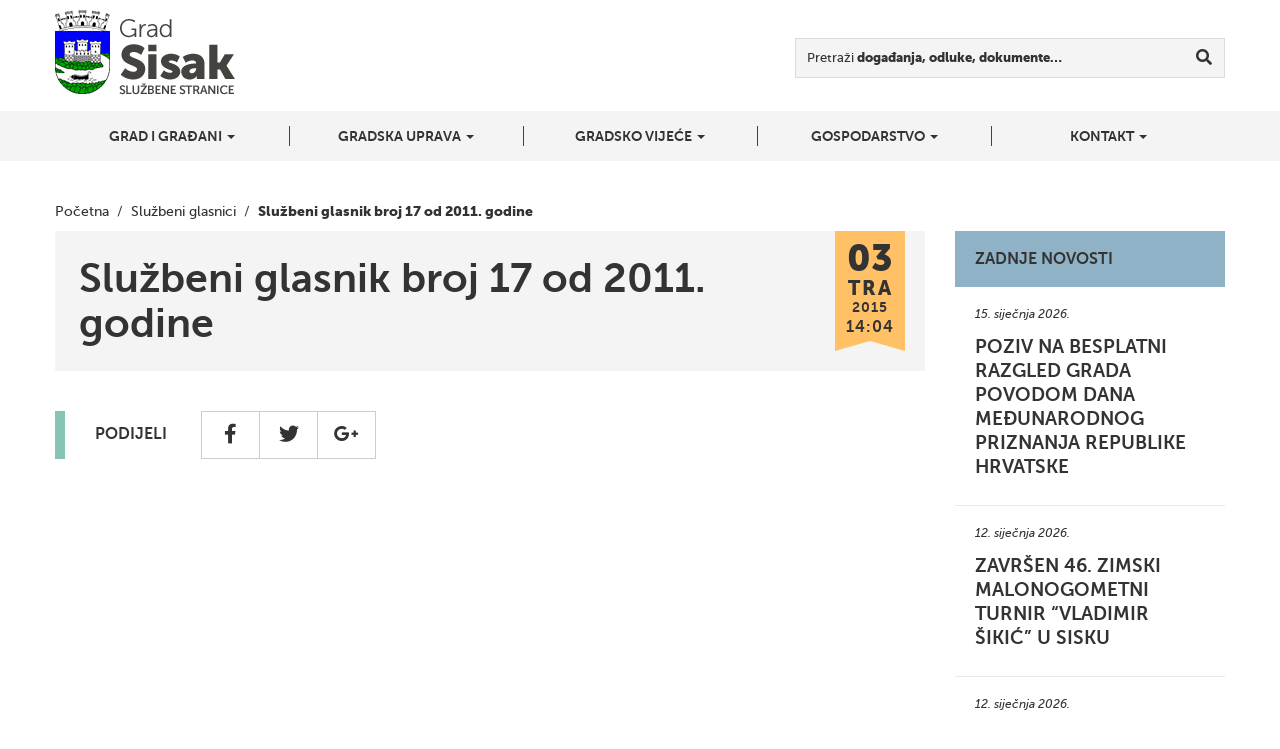

--- FILE ---
content_type: text/html; charset=UTF-8
request_url: https://sisak.hr/sluzbeni-glasnik/sluzbeni-glasnik-broj-17-od-2011-godine/
body_size: 7056
content:
<!DOCTYPE html>
<!--[if lt IE 7]>      <html class="no-js lt-ie9 lt-ie8 lt-ie7"> <![endif]-->
<!--[if IE 7]>         <html class="no-js lt-ie9 lt-ie8"> <![endif]-->
<!--[if IE 8]>         <html class="no-js lt-ie9"> <![endif]-->
<!--[if gt IE 8]><!--> <html class="no-js"> <!--<![endif]-->
<head>
<!-- Google tag (gtag.js) -->
<script async src="https://www.googletagmanager.com/gtag/js?id=G-6HV7MCRDSW"></script>
<script>
  window.dataLayer = window.dataLayer || [];
  function gtag(){dataLayer.push(arguments);}
  gtag('js', new Date());

  gtag('config', 'G-6HV7MCRDSW');
</script>
	<meta charset="utf-8">
	<meta http-equiv="X-UA-Compatible" content="IE=edge,chrome=1">
	<title>Službeni glasnik broj 17 od 2011. godine | Grad Sisak</title>
	<meta name="viewport" content="width=device-width, initial-scale=1">

	
<!-- Start The SEO Framework by Sybre Waaijer -->
<meta name="robots" content="noodp,noydir" />
<meta name="description" content="Službeni glasnik broj 17 od 2011. godine on Grad Sisak" />
<meta property="og:image" content="" />
<meta property="og:locale" content="hr_HR" />
<meta property="og:type" content="website" />
<meta property="og:title" content="Službeni glasnik broj 17 od 2011. godine | Grad Sisak" />
<meta property="og:url" content="https://sisak.hr/sluzbeni-glasnik/sluzbeni-glasnik-broj-17-od-2011-godine/" />
<meta property="og:site_name" content="Grad Sisak" />
<meta property="article:published_time" content="2015-04-03" />
<meta property="article:modified_time" content="2015-04-03" />
<meta property="og:updated_time" content="2015-04-03" />
<link rel="canonical" href="https://sisak.hr/sluzbeni-glasnik/sluzbeni-glasnik-broj-17-od-2011-godine/" />
<!-- End The SEO Framework by Sybre Waaijer | 0.00111s -->

<link rel='dns-prefetch' href='//ajax.googleapis.com' />
<link rel='dns-prefetch' href='//s.w.org' />
		<script type="text/javascript">
			window._wpemojiSettings = {"baseUrl":"https:\/\/s.w.org\/images\/core\/emoji\/2.2.1\/72x72\/","ext":".png","svgUrl":"https:\/\/s.w.org\/images\/core\/emoji\/2.2.1\/svg\/","svgExt":".svg","source":{"concatemoji":"https:\/\/sisak.hr\/wp-includes\/js\/wp-emoji-release.min.js?ver=69538a85be5954f220f23b397f3b6e9c"}};
			!function(t,a,e){var r,n,i,o=a.createElement("canvas"),l=o.getContext&&o.getContext("2d");function c(t){var e=a.createElement("script");e.src=t,e.defer=e.type="text/javascript",a.getElementsByTagName("head")[0].appendChild(e)}for(i=Array("flag","emoji4"),e.supports={everything:!0,everythingExceptFlag:!0},n=0;n<i.length;n++)e.supports[i[n]]=function(t){var e,a=String.fromCharCode;if(!l||!l.fillText)return!1;switch(l.clearRect(0,0,o.width,o.height),l.textBaseline="top",l.font="600 32px Arial",t){case"flag":return(l.fillText(a(55356,56826,55356,56819),0,0),o.toDataURL().length<3e3)?!1:(l.clearRect(0,0,o.width,o.height),l.fillText(a(55356,57331,65039,8205,55356,57096),0,0),e=o.toDataURL(),l.clearRect(0,0,o.width,o.height),l.fillText(a(55356,57331,55356,57096),0,0),e!==o.toDataURL());case"emoji4":return l.fillText(a(55357,56425,55356,57341,8205,55357,56507),0,0),e=o.toDataURL(),l.clearRect(0,0,o.width,o.height),l.fillText(a(55357,56425,55356,57341,55357,56507),0,0),e!==o.toDataURL()}return!1}(i[n]),e.supports.everything=e.supports.everything&&e.supports[i[n]],"flag"!==i[n]&&(e.supports.everythingExceptFlag=e.supports.everythingExceptFlag&&e.supports[i[n]]);e.supports.everythingExceptFlag=e.supports.everythingExceptFlag&&!e.supports.flag,e.DOMReady=!1,e.readyCallback=function(){e.DOMReady=!0},e.supports.everything||(r=function(){e.readyCallback()},a.addEventListener?(a.addEventListener("DOMContentLoaded",r,!1),t.addEventListener("load",r,!1)):(t.attachEvent("onload",r),a.attachEvent("onreadystatechange",function(){"complete"===a.readyState&&e.readyCallback()})),(r=e.source||{}).concatemoji?c(r.concatemoji):r.wpemoji&&r.twemoji&&(c(r.twemoji),c(r.wpemoji)))}(window,document,window._wpemojiSettings);
		</script>
		<style type="text/css">
img.wp-smiley,
img.emoji {
	display: inline !important;
	border: none !important;
	box-shadow: none !important;
	height: 1em !important;
	width: 1em !important;
	margin: 0 .07em !important;
	vertical-align: -0.1em !important;
	background: none !important;
	padding: 0 !important;
}
</style>
<link rel="stylesheet" href="https://sisak.hr/wp-content/plugins/contact-form-7/includes/css/styles.css?ver=4.9.2">
<link rel="stylesheet" href="https://sisak.hr/wp-content/themes/roots-sisak/assets/css/main.min.css?ver=8ba9b849fb73dc9153a657ba746ee927">
<link rel="stylesheet" href="https://sisak.hr/wp-content/plugins/types/vendor/toolset/toolset-common/res/lib/font-awesome/css/v4-shims.css?ver=5.13.0" media="screen">
<link rel="stylesheet" href="https://sisak.hr/wp-content/plugins/types/vendor/toolset/toolset-common/res/lib/font-awesome/css/all.css?ver=5.13.0" media="screen">
<link rel="stylesheet" href="https://sisak.hr/wp-content/themes/roots-sisak/swipebox/css/swipebox.css">
<link rel="stylesheet" href="https://sisak.hr/wp-content/themes/roots-sisak/jasny-bootstrap/css/jasny-bootstrap.min.css">
<script type='text/javascript' src='//ajax.googleapis.com/ajax/libs/jquery/1.11.0/jquery.min.js'></script>
<script>window.jQuery || document.write('<script src="https://sisak.hr/wp-content/themes/roots-sisak/assets/js/vendor/jquery-1.11.0.min.js"><\/script>')</script>
<script type='text/javascript' src='https://sisak.hr/wp-content/themes/roots-sisak/assets/js/vendor/modernizr-2.7.0.min.js'></script>
<link rel='https://api.w.org/' href='https://sisak.hr/wp-json/' />
<link rel="alternate" type="application/json+oembed" href="https://sisak.hr/wp-json/oembed/1.0/embed?url=https%3A%2F%2Fsisak.hr%2Fsluzbeni-glasnik%2Fsluzbeni-glasnik-broj-17-od-2011-godine%2F" />
<link rel="alternate" type="text/xml+oembed" href="https://sisak.hr/wp-json/oembed/1.0/embed?url=https%3A%2F%2Fsisak.hr%2Fsluzbeni-glasnik%2Fsluzbeni-glasnik-broj-17-od-2011-godine%2F&#038;format=xml" />
	<link rel="canonical" href="https://sisak.hr/sluzbeni-glasnik/sluzbeni-glasnik-broj-17-od-2011-godine/">

	<link rel="apple-touch-icon" sizes="57x57" href="https://sisak.hr/wp-content/themes/roots-sisak/assets/img/favicons/apple-touch-icon-57x57.png">
	<link rel="apple-touch-icon" sizes="114x114" href="https://sisak.hr/wp-content/themes/roots-sisak/assets/img/favicons/apple-touch-icon-114x114.png">
	<link rel="apple-touch-icon" sizes="72x72" href="https://sisak.hr/wp-content/themes/roots-sisak/assets/img/favicons/apple-touch-icon-72x72.png">
	<link rel="apple-touch-icon" sizes="144x144" href="https://sisak.hr/wp-content/themes/roots-sisak/assets/img/favicons/apple-touch-icon-144x144.png">
	<link rel="apple-touch-icon" sizes="60x60" href="https://sisak.hr/wp-content/themes/roots-sisak/assets/img/favicons/apple-touch-icon-60x60.png">
	<link rel="apple-touch-icon" sizes="120x120" href="https://sisak.hr/wp-content/themes/roots-sisak/assets/img/favicons/apple-touch-icon-120x120.png">
	<link rel="apple-touch-icon" sizes="76x76" href="https://sisak.hr/wp-content/themes/roots-sisak/assets/img/favicons/apple-touch-icon-76x76.png">
	<link rel="apple-touch-icon" sizes="152x152" href="https://sisak.hr/wp-content/themes/roots-sisak/assets/img/favicons/apple-touch-icon-152x152.png">
	<link rel="apple-touch-icon" sizes="180x180" href="https://sisak.hr/wp-content/themes/roots-sisak/assets/img/favicons/apple-touch-icon-180x180.png">
	<link rel="icon" type="image/png" href="https://sisak.hr/wp-content/themes/roots-sisak/assets/img/favicons/favicon-192x192.png" sizes="192x192">
	<link rel="icon" type="image/png" href="https://sisak.hr/wp-content/themes/roots-sisak/assets/img/favicons/favicon-160x160.png" sizes="160x160">
	<link rel="icon" type="image/png" href="https://sisak.hr/wp-content/themes/roots-sisak/assets/img/favicons/favicon-96x96.png" sizes="96x96">
	<link rel="icon" type="image/png" href="https://sisak.hr/wp-content/themes/roots-sisak/assets/img/favicons/favicon-16x16.png" sizes="16x16">
	<link rel="icon" type="image/png" href="https://sisak.hr/wp-content/themes/roots-sisak/assets/img/favicons/favicon-32x32.png" sizes="32x32">
	<meta name="msapplication-TileColor" content="#2d89ef">
	<meta name="msapplication-TileImage" content="https://sisak.hr/wp-content/themes/roots-sisak/assets/img/favicons/mstile-144x144.png">

	<link rel="alternate" type="application/rss+xml" title="Grad Sisak Feed" href="https://sisak.hr/feed/">



</head>
<body class="sluzbeni-glasnik-template-default single single-sluzbeni-glasnik postid-57772 sluzbeni-glasnik-broj-17-od-2011-godine">

  <!--[if lt IE 8]>
    <div class="alert alert-warning">
      Vi koristite <strong>zastarjeli</strong> preglednik. Molimo <a href="http://browsehappy.com/">nadogradite vaš preglednik</a> kako bi poboljšali svoje iskustvo.    </div>
  <![endif]-->

  

<div class="navbar navbar-default navbar-fixed-top" id="top-navbar">
	<a class="navbar-logo" href="https://sisak.hr"></a>
  <button type="button" class="navbar-toggle" data-toggle="offcanvas" data-target=".navmenu" data-canvas="body">
    <i class="fa fa-bars"></i>
  </button>
</div>

<div class="wrapper" id="header-container">
	<div class="container">
		<!-- Example row of columns -->
		<div class="row">
			<div class="col-sm-3">
				<h1 id="main-title" class="sr-only"><a href="https://sisak.hr">Grad Sisak <small>službene stranice</small></a></h1>
			</div>
			<div class="col-sm-9">
				<div id="nav-search" class="navbar-form navbar-right">

					<div class="form-group">
						<form role="search" method="get" class="search-form form-inline" action="/index.php">
  <div class="input-group">
  	<label for="main-search-field">Pretraži <b>događanja, odluke, dokumente&hellip;</b></label>

  	<div class="input-group">
	    <input type="search" value="" name="s" id="main-search-field" class="search-field form-control">
	    
	    <span class="input-group-btn">
	      <button type="submit" class="search-submit btn btn-default" title="Traži"><i class="fa fa-search"></i></button>
	    </span>
	</div>
  </div>
</form>
					</div>
				</div>
			</div>
		</div>
	</div>
</div>

<div class="wrapper" id="navbar-container">
	<div class="container">
	    <div id="nvbr" class="navmenu navmenu-default navmenu-fixed-right offcanvas navmenu-inverse">
			<ul id="navbar_ul" class="nav navmenu-nav"><li class="dropdown menu-grad-i-gradani"><a class="dropdown-toggle" data-toggle="dropdown" data-target="#" href="#">Grad i građani <b class="caret"></b></a>
<ul class="dropdown-menu navmenu-nav">
	<li class="menu-o-gradu"><a href="https://sisak.hr/o-gradu/">O gradu</a></li>
	<li class="menu-prostorni-plan-uredenja-grada-siska"><a href="https://sisak.hr/prostorni-plan-uredenja-grada-siska/">Prostorni plan uređenja grada Siska</a></li>
	<li class="menu-generalni-urbanisticki-plan-grada-siska"><a href="https://sisak.hr/generalni-urbanisticki-plan-grada-siska/">Generalni urbanistički plan grada Siska</a></li>
	<li class="menu-mjesni-odbori-i-gradske-cetvrti"><a href="https://sisak.hr/mjesni-odbori/">Mjesni odbori i gradske četvrti</a></li>
	<li class="menu-izbori-za-mjesne-odbore-i-gradske-cetvrti"><a href="https://sisak.hr/izbori-za-mjesne-odobre-i-gradske-cetvrti/">Izbori za mjesne odbore i gradske četvrti</a></li>
	<li class="menu-udruge-gradana"><a href="https://sisak.hr/udruge-gradana/">Udruge građana</a></li>
	<li class="menu-vijeca-nacionalnih-manjina"><a href="https://sisak.hr/vijeca-nacionalnih-manjina/">Vijeća nacionalnih manjina</a></li>
	<li class="menu-izbori-za-clanove-vijeca-i-predstavnike-nacionalnih-manjina"><a href="https://sisak.hr/izbori-za-clanove-vijeca-i-predstavnike-nacionalnih-manjina/">Izbori za članove vijeća i predstavnike nacionalnih manjina</a></li>
	<li class="menu-ustanove"><a href="https://sisak.hr/ustanove/">Ustanove</a></li>
	<li class="menu-trgovacka-drustva"><a href="https://sisak.hr/trgovacka-drustva/">Trgovačka društva</a></li>
	<li class="menu-osnovne-skole"><a href="https://sisak.hr/osnovne-skole/">Osnovne škole</a></li>
</ul>
</li>
<li class="dropdown menu-gradska-uprava"><a class="dropdown-toggle" data-toggle="dropdown" data-target="#" href="#">Gradska uprava <b class="caret"></b></a>
<ul class="dropdown-menu navmenu-nav">
	<li class="menu-gradonacelnik"><a href="https://sisak.hr/gradonacelnik/">Gradonačelnik</a></li>
	<li class="menu-zamjenica-gradonacelnika"><a href="https://sisak.hr/zamjenica-gradonacelnika/">Zamjenica gradonačelnika</a></li>
	<li class="menu-upravna-tijela"><a href="https://sisak.hr/upravna-tijela/">Upravna tijela</a></li>
	<li class="menu-eticki-kodeks"><a href="https://sisak.hr/eticki-kodeks/">Etički kodeks</a></li>
	<li class="menu-komunalno-i-prometno-redarstvo-grada-siska"><a href="https://sisak.hr/komunalno-redarstvo-grada-siska/">Komunalno i prometno redarstvo Grada Siska</a></li>
	<li class="menu-zastita-osobnih-podataka"><a href="https://sisak.hr/zastita-osobnih-podataka/">Zaštita osobnih podataka</a></li>
	<li class="menu-pristupacnost-mreznih-stranica"><a href="https://sisak.hr/pristupacnost-mreznih-stranica/">Pristupačnost mrežnih stranica</a></li>
</ul>
</li>
<li class="dropdown menu-gradsko-vijece"><a class="dropdown-toggle" data-toggle="dropdown" data-target="#" href="#">Gradsko vijeće <b class="caret"></b></a>
<ul class="dropdown-menu navmenu-nav">
	<li class="menu-vijecnici"><a href="https://sisak.hr/vijecnici-2/">Vijećnici</a></li>
	<li class="menu-radna-tijela-gradskog-vijeca"><a href="https://sisak.hr/radna-tijela-gradske-uprave/">Radna tijela Gradskog vijeća</a></li>
	<li class="menu-statut-grada-siska"><a href="https://sisak.hr/statut-grada-siska/">Statut Grada Siska</a></li>
	<li class="menu-poslovnik-gradskog-vijeca"><a href="https://sisak.hr/poslovnik-gradskog-vijeca/">Poslovnik Gradskog vijeća</a></li>
	<li class="menu-dnevni-red-sjednica-i-materijali"><a href="https://sisak.hr/kategorija/sjednice/">Dnevni red sjednica i materijali</a></li>
	<li class="menu-zapisnici-i-akti-sa-sjednica"><a href="https://sisak.hr/zapisnici-sa-sjednica/">Zapisnici i akti sa sjednica</a></li>
	<li class="menu-nagrade-grada-siska"><a href="https://sisak.hr/nagrade-grada-siska/">Nagrade Grada Siska</a></li>
	<li class="menu-savjet-mladih"><a href="https://sisak.hr/savjet-mladih/">Savjet mladih</a></li>
	<li class="menu-djecje-gradsko-vijece"><a href="https://sisak.hr/djecje-gradsko-vijece/">Dječje gradsko vijeće</a></li>
</ul>
</li>
<li class="dropdown menu-gospodarstvo"><a class="dropdown-toggle" data-toggle="dropdown" data-target="#" href="#">Gospodarstvo <b class="caret"></b></a>
<ul class="dropdown-menu navmenu-nav">
	<li class="menu-sisacki-poduzetnikca"><a href="https://sisak.hr/sisacki-poduzetnik/">Sisački poduzetnik/ca</a></li>
	<li class="menu-poticajne-mjere"><a href="https://sisak.hr/poticajne-mjere/">Poticajne mjere</a></li>
	<li class="menu-strategije-razvoja-grada-siska"><a href="https://sisak.hr/strategije-razvoja-grada-siska/">Strategije razvoja Grada Siska</a></li>
	<li class="menu-centar-kreativne-industrije-ciks"><a href="https://sisak.hr/centar-kreativne-industrije-ciks/">Centar kreativne industrije – CIKS</a></li>
	<li class="menu-poslovne-zone"><a target="_blank" href="https://sisak.hr/investitori/">Poslovne zone</a></li>
	<li class="menu-potpore-za-poljoprivedu-u-2020-godini"><a href="https://sisak.hr/javni-poziv-za-prikupljanje-zahtjeva-za-potpore-za-primarnu-poljoprivrednu-proizvodnju-i-za-potpore-za-preradu-prodaju-promociju-i-ostale-djelatnosti-u-2020-godini/">Potpore za poljoprivedu u 2020. godini</a></li>
</ul>
</li>
<li class="dropdown menu-kontakt"><a class="dropdown-toggle" data-toggle="dropdown" data-target="#" href="#">Kontakt <b class="caret"></b></a>
<ul class="dropdown-menu navmenu-nav">
	<li class="menu-kontaktirajte-nas"><a href="https://sisak.hr/kontaktirajte-nas/">Kontaktirajte nas</a></li>
	<li class="menu-adresar"><a href="http://sisak.hr/kontakt/">Adresar</a></li>
	<li class="menu-korisnicka-podrska"><a href="https://sisak.hr/korisnicka-podrska/">Korisnička podrška</a></li>
</ul>
</li>
</ul>  
	    </div>

	</div>
</div>
	<div class="wrapper" id="breadcrumbs-container">
		<div class="container">
			<div class="breadcrumbs">
			    <!-- Breadcrumb NavXT 5.7.0 -->
<span typeof="v:Breadcrumb"><a rel="v:url" property="v:title" title="Početna" href="https://sisak.hr" class="home">Početna</a></span>&nbsp;&nbsp;/&nbsp;&nbsp;<span typeof="v:Breadcrumb"><a rel="v:url" property="v:title" title="Go to Službeni glasnici." href="https://sisak.hr/sluzbeni-glasnik/">Službeni glasnici</a></span>&nbsp;&nbsp;/&nbsp;&nbsp;<span typeof="v:Breadcrumb"><span property="v:title">Službeni glasnik broj 17 od 2011. godine</span></span>			</div>
		</div>
	</div>
	
      	<div class="wrapper">
		<div class="container">
			<div class="row">
				<div class="col-md-9">
					<article class="post-57772 sluzbeni-glasnik type-sluzbeni-glasnik status-publish hentry">

						<header class="page-header">
							<div class="entry-hgroup">
								<h1 class="entry-title">Službeni glasnik broj 17 od 2011. godine</h1>

								<time class="published" title="3. travnja 2015. | 14:04" datetime="2015-04-03T14:33:50+00:00">
	<span class="date-part-day">03</span>
	<span class="date-part-month">tra</span>
	<span class="date-part-year">2015</span>
	<span class="date-part-time">14:04</span>
</time>

							</div>
													</header>

						<div class="entry-content">
							<div class="entry-text">
															</div>

							
							<div class="share-icons">
	<strong class="share-icons-title">Podijeli</strong>

	<div class="btn-group btn-group-lg" role="group" aria-label="Social share buttons">
		<a href="https://www.facebook.com/dialog/share?app_id=840168079379524&display=popup&href=https%3A%2F%2Fsisak.hr%2Fsluzbeni-glasnik%2Fsluzbeni-glasnik-broj-17-od-2011-godine%2F&redirect_uri=https%3A%2F%2Fsisak.hr%2Fsluzbeni-glasnik%2Fsluzbeni-glasnik-broj-17-od-2011-godine%2F" type="button" class="btn btn-default"><i class="fa fa-facebook fa-fw"></i></a>
		<a href="https://twitter.com/share?url=https%3A%2F%2Fsisak.hr%2Fsluzbeni-glasnik%2Fsluzbeni-glasnik-broj-17-od-2011-godine%2F&text=Slu%C5%BEbeni+glasnik+broj+17+od+2011.+godine" type="button" class="btn btn-default"><i class="fa fa-twitter fa-fw"></i></a>
		<a href="https://plus.google.com/share?url=https%3A%2F%2Fsisak.hr%2Fsluzbeni-glasnik%2Fsluzbeni-glasnik-broj-17-od-2011-godine%2F" onclick="javascript:window.open(this.href, '', 'menubar=no,toolbar=no,resizable=yes,scrollbars=yes,height=600,width=600');return false;" type="button" class="btn btn-default"><i class="fa fa-google-plus fa-fw"></i></a>
	</div>
</div>						</div>

						<footer>
													</footer>

											</article>
				</div>
				<div class="col-md-3">
										<div class="latest-news-widget sidebar-widget">
						<h2 class="sidebar-widget-title">Zadnje novosti</h2>

						<div class="latest-news-widget-articles sidebar-widget-items">
							<!--fwp-loop-->
							<article class="latest-news-widget-article">
								<a href="https://sisak.hr/poziv-na-besplatni-razgled-grada-povodom-dana-medunarodnog-priznanja-republike-hrvatske/">
									<time datetime="2026-01-15">15. siječnja 2026.</time>
									<h3 title="Poziv na besplatni razgled grada povodom Dana međunarodnog priznanja Republike Hrvatske">Poziv na besplatni razgled grada povodom Dana međunarodnog priznanja Republike Hrvatske</h3>
								</a>
							</article>
														<article class="latest-news-widget-article">
								<a href="https://sisak.hr/zavrsen-46-malonogometni-turnir-vladimir-sikic-u-sisku/">
									<time datetime="2026-01-12">12. siječnja 2026.</time>
									<h3 title="ZAVRŠEN 46. ZIMSKI MALONOGOMETNI TURNIR &#8220;VLADIMIR ŠIKIĆ&#8221; U SISKU">ZAVRŠEN 46. ZIMSKI MALONOGOMETNI TURNIR &#8220;VLADIMIR ŠIKIĆ&#8221; U SISKU</h3>
								</a>
							</article>
														<article class="latest-news-widget-article">
								<a href="https://sisak.hr/16-hodocasce-hrvatskih-branitelja-u-gvozdanskom-plamen-sjecanja-i-hrvatskog-ponosa/">
									<time datetime="">12. siječnja 2026.</time>
									<h3 title="16. HODOČAŠĆE HRVATSKIH BRANITELJA U GVOZDANSKOM, PLAMEN SJEĆANJA I HRVATSKOG PONOSA">16. HODOČAŠĆE HRVATSKIH BRANITELJA U GVOZDANSKOM, PLAMEN SJEĆANJA I HRVATSKOG PONOSA</h3>
								</a>
							</article>
														<article class="latest-news-widget-article">
								<a href="https://sisak.hr/obnovljeno-vatrogasno-spremiste-dvd-a-odra-sisacka/">
									<time datetime="2026-01-09">9. siječnja 2026.</time>
									<h3 title="Obnovljeno vatrogasno spremište DVD-a Odra Sisačka">Obnovljeno vatrogasno spremište DVD-a Odra Sisačka</h3>
								</a>
							</article>
													</div>
					</div>

									</div>
			</div>
		</div>
	</div>

                    
  <footer id="footer-container">
	<div class="container">
		<div class="row">
						<div class="col-md-3 footer-contact-data">
				<h3>Kontakt</h3>
				<p>info<a href="mailto:mediji@sisak.hr">@sisak.hr<br />
</a><strong>Tel</strong> +385 44 510 110</p>
<p><strong>Voditelj obrade podataka</strong>:<br />
Grad Sisak, <a href="mailto:szop@sisak.hr">szop@sisak.hr</a></p>
<p><strong>OIB:</strong> 08686015790<br />
<strong>IBAN:</strong> HR7924070001839100007</p>
				
			</div>

			<div class="col-md-3 footer-contact-data">
				<h3>Adresa</h3>
				<p><strong>Grad Sisak</strong><br />
Rimska 26<br />
Sisak 44000<br />
Hrvatska<br />
www.sisak.hr</p>
			</div>

			<div class="col-md-3 footer-contact-data">
				<h3>Gradska vijećnica</h3>
				<p><strong>Nalazi se na adresi</strong><br />
Rimska 26</p>
<p><strong>Radno vrijeme</strong><br />
od ponedjeljka do petka<br />
od 7:30 do 15:30</p>
			</div>

			<div class="col-md-2 col-md-offset-1">
				<ul class="social-icons">
																										<li><a href="https://www.facebook.com/pages/Grad-Sisak/361124590589398?ref=br_tf" class="social-icon social-icon-facebook"><i class="fa fa-facebook"></i></a></li>
											
					
					
				</ul>
			</div>
		</div>

		<div class="row">
			<div class="col-md-12 copyright-info">
				<p>&copy; 2026 Grad Sisak, sva prava pridržana | <a href="https://sisak.hr/pristupacnost-mreznih-stranica/"><u>Pristupačnost mrežnih stranica</u></a></p>
			</div>
		</div>
	</div>
</footer>


<!-- Mandatory for Responsive Bootstrap Toolkit to operate -->

<div class="device-xs visible-xs"></div>
<div class="device-sm visible-sm"></div>
<div class="device-md visible-md"></div>
<div class="device-lg visible-lg"></div>


<script type='text/javascript'>
/* <![CDATA[ */
var wpcf7 = {"apiSettings":{"root":"https:\/\/sisak.hr\/wp-json\/contact-form-7\/v1","namespace":"contact-form-7\/v1"},"recaptcha":{"messages":{"empty":"Molimo potvrdite da niste robot."}}};
/* ]]> */
</script>
<script type='text/javascript' src='https://sisak.hr/wp-content/plugins/contact-form-7/includes/js/scripts.js?ver=4.9.2'></script>
<script type='text/javascript' src='https://sisak.hr/wp-content/themes/roots-sisak/assets/js/plugins/skycons.js'></script>
<script type='text/javascript' src='https://sisak.hr/wp-content/themes/roots-sisak/assets/js/plugins/jquery.autoellipsis.js'></script>
<script type='text/javascript' src='https://sisak.hr/wp-content/themes/roots-sisak/jasny-bootstrap/js/jasny-bootstrap.min.js'></script>
<script type='text/javascript' src='https://sisak.hr/wp-content/themes/roots-sisak/assets/js/plugins/bootstrap-toolkit.js'></script>
<script type='text/javascript' src='https://sisak.hr/wp-content/themes/roots-sisak/swipebox/js/jquery.swipebox.js'></script>
<script type='text/javascript' src='https://sisak.hr/wp-content/themes/roots-sisak/assets/js/scripts.min.js?ver=878813b824d686b3afd788775d3474a6'></script>
<script type='text/javascript' src='https://sisak.hr/wp-includes/js/wp-embed.min.js?ver=69538a85be5954f220f23b397f3b6e9c'></script>
<!-- Title diw: "Službeni glasnik broj 17 od 2011. godine | " : "|" : "right" -->
  <script>
    (function(d){
      var s = d.createElement("script");
      /* uncomment the following line to override default position*/
      s.setAttribute("data-position", 5);
      /* uncomment the following line to override default size (values: small, large)*/
      /* s.setAttribute("data-size", "small");*/
      /* uncomment the following line to override default language (e.g., fr, de, es, he, nl, etc.)*/
      /* s.setAttribute("data-language", "hr");*/
      /* uncomment the following line to override color set via widget (e.g., #053f67)*/
      /* s.setAttribute("data-color", "#2d68ff");*/
      /* uncomment the following line to override type set via widget (1=person, 2=chair, 3=eye, 4=text)*/
      /* s.setAttribute("data-type", "1");*/
      /* s.setAttribute("data-statement_text:", "Our Accessibility Statement");*/
      /* s.setAttribute("data-statement_url", "https://sisak.hr/izjava-o-pristupacnosti/";*/
      /* uncomment the following line to override support on mobile devices*/
      /* s.setAttribute("data-mobile", true);*/
      s.setAttribute("data-account", "M4WDEjCscO");
      s.setAttribute("src", "https://cdn.userway.org/widget.js");
      (d.body || d.head).appendChild(s);})(document)
  </script>
  <noscript>
    Please ensure Javascript is enabled for purposes of <a href="https://userway.org">website accessibility</a>
  </noscript>
  </html>
